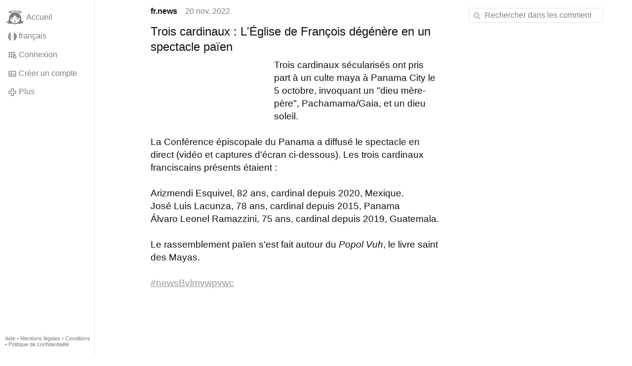

--- FILE ---
content_type: text/html; charset=utf-8
request_url: https://gloria.tv/post/8jF47LooCW4jAzNmjHei4LB8Q
body_size: 11506
content:
<!DOCTYPE html><html lang="fr"><head><meta charset="utf-8"><meta name="viewport" content="width=device-width,initial-scale=1,minimum-scale=0.5,maximum-scale=2"><meta name="language" content="fr"><title>Trois cardinaux : L&apos;Église de François dégénère en un spectacle païen – Gloria.tv</title><link rel="stylesheet" href="/style/2SXJJtzvqobM4tC32bL3WMB8c"><script src="/script/EHc3k2GeMVuY2hwjCZUFriwMH" async></script><script type="application/json">{"language":"ypC7nuVcYwSj66r2P3eNDSo8U","i18n":{"datetime":{"plural":"['one','many','other'][(n==0||n==1)?0:((n!=0&&n%1000000==0)?1:2)]","year-1":"l’année dernière","year-0":"cette année","year+1":"l’année prochaine","year-one":"il y a {#} an","year-other":"il y a {#} ans","year+one":"dans {#} an","year+other":"dans {#} ans","month-1":"le mois dernier","month-0":"ce mois-ci","month+1":"le mois prochain","month-other":"il y a {#} mois","month+other":"dans {#} mois","week-1":"la semaine dernière","week-0":"cette semaine","week+1":"la semaine prochaine","week-one":"il y a {#} semaine","week-other":"il y a {#} semaines","week+one":"dans {#} semaine","week+other":"dans {#} semaines","day-2":"avant-hier","day-1":"hier","day-0":"aujourd’hui","day+1":"demain","day+2":"après-demain","day-one":"il y a {#} jour","day-other":"il y a {#} jours","day+one":"dans {#} jour","day+other":"dans {#} jours","hour-0":"cette heure-ci","hour-one":"il y a {#} heure","hour-other":"il y a {#} heures","hour+one":"dans {#} heure","hour+other":"dans {#} heures","minute-0":"cette minute-ci","minute-one":"il y a {#} minute","minute-other":"il y a {#} minutes","minute+one":"dans {#} minute","minute+other":"dans {#} minutes","second-0":"maintenant","second-one":"il y a {#} seconde","second-other":"il y a {#} secondes","second+one":"dans {#} seconde","second+other":"dans {#} secondes","sunday-1":"dimanche dernier","sunday+1":"dimanche prochain","monday-1":"lundi dernier","monday+1":"lundi prochain","tuesday-1":"mardi dernier","tuesday+1":"mardi prochain","wednesday-1":"mercredi dernier","wednesday+1":"mercredi prochain","thursday-1":"jeudi dernier","thursday+1":"jeudi prochain","friday-1":"vendredi dernier","friday+1":"vendredi prochain","saturday-1":"samedi dernier","saturday+1":"samedi prochain"},"wysiwyg":{"image":"Insérer une image","attach":"Joindre des fichiers","smileys":"Émoticônes","link":"Insérer un lien","bold":"Gras","italic":"Italique","underline":"Souligner","striketrough":"Barrer","textcolor":"Couleur du texte","backcolor":"Couleur de fond","clear":"Effacer le format"}},"user":null,"synchronizer":"kdkd6A1kpj3SrYdLfypXNSqz6mTX2VIyOteaPBt2xPzXs7Spugv1cptu9mFG9PNk0PMLgaNOIT3MKiX4m72829ZhA89RKpszwHzpuv0","session":"sykFYpzwZRuol8mat4lFLaeAYBB4olCLB0rkHnC6fkJ3FFYXfUINXzKGvznBoKHSO23UROASisyxmtj3gLqD0kvkbwWw6EWONdyg06ICzfL8","websocket":{"url":"wss://ws0001.gloria.tv/"}}</script><link rel="canonical" href="/post/8jF47LooCW4jAzNmjHei4LB8Q"><link rel="prev" href="/post/8KvCjafSVS7e4e8z8teYjiHfN"><link rel="next" href="/post/Mit6FbvohKyT1bXg4AtcYzmnd"><link rel="icon" sizes="any" href="/assets/favicon.svg" type="image/svg+xml"><link rel="icon" sizes="any" href="/assets/favicon.ico"><link rel="apple-touch-icon" sizes="180x180" href="/assets/apple-touch-icon.png"><link rel="manifest" href="/assets/manifest.webmanifest"><meta name="referrer" content="origin-when-cross-origin"><meta name="robots" content="noindex"><meta name="google" content="notranslate"><meta property="og:url" content="https://gloria.tv/post/8jF47LooCW4jAzNmjHei4LB8Q"><meta property="og:type" content="article"><meta property="og:article:published_time" content="2022-11-20T12:14:36Z"><meta property="og:title" content="Trois cardinaux : L&apos;Église de François dégénère en un spectacle païen"><meta property="og:image" content="https://seedus3932.gloriatv.net/storage1/bjjrs33u36wxdds5w4p3iwsh5slxfm1ogb8qvtd?secure=EQmQAFC6oe1E3mTt9Meo1A&amp;expires=1769822751&amp;scale=4096"></head><body><div class="frame"><nav><ul class="menu"><li><a href="/" data-load="{}"><svg viewBox="0 0 24 24" class="icon home"><use xlink:href="/icon/mascot#icon"></use></svg><svg viewBox="0 0 24 24" class="icon home"><use xlink:href="/icon/mascotinverse#icon"></use></svg>Accueil</a></li><li><a href="/languages/" data-dialog="{&quot;languages&quot;:&quot;&quot;}"><span class="figure icon"><svg xmlns="http://www.w3.org/2000/svg" style="border-radius:50%" viewBox="0 0 512 512"><path fill="#eee" d="M167 0h178l25.9 252.3L345 512H167l-29.8-253.4z"/><path fill="#0052b4" d="M0 0h167v512H0z"/><path fill="#d80027" d="M345 0h167v512H345z"/></svg></span>français</a></li><li><label for="login"><svg viewBox="0 0 24 24" class="icon"><use xlink:href="/icon/credentials#icon"></use></svg>Connexion</label></li><li><a href="/signup/" data-load="{&quot;signup&quot;:&quot;&quot;}"><svg viewBox="0 0 24 24" class="icon"><use xlink:href="/icon/profile#icon"></use></svg>Créer un compte</a></li><li class="dropdown"><button class="link" type="button"><svg viewBox="0 0 24 24" class="icon"><use xlink:href="/icon/more#icon"></use></svg>Plus</button><ul class="menu"><li><a href="/videos/" data-load="{&quot;videos&quot;:&quot;&quot;}"><svg viewBox="0 0 24 24" class="icon"><use xlink:href="/icon/video#icon"></use></svg>Vidéos</a></li><li><a href="/news/" data-load="{&quot;news&quot;:&quot;&quot;}"><svg viewBox="0 0 24 24" class="icon"><use xlink:href="/icon/story#icon"></use></svg>Actualité</a></li><li><a href="/photos/" data-load="{&quot;photos&quot;:&quot;&quot;}"><svg viewBox="0 0 24 24" class="icon"><use xlink:href="/icon/photo#icon"></use></svg>Photos</a></li><li><a href="/albums/" data-load="{&quot;albums&quot;:&quot;&quot;}"><svg viewBox="0 0 24 24" class="icon"><use xlink:href="/icon/album#icon"></use></svg>Albums</a></li><li class="mobile"><a href="/docs/" target="_blank"><svg viewBox="0 0 24 24" class="icon"><use xlink:href="/icon/menu#icon"></use></svg>Aide</a></li><li class="mobile"><a href="/docs/disclosure" target="_blank"><svg viewBox="0 0 24 24" class="icon"><use xlink:href="/icon/menu#icon"></use></svg>Mentions légales</a></li><li class="mobile"><a href="/docs/termsconditions" target="_blank"><svg viewBox="0 0 24 24" class="icon"><use xlink:href="/icon/menu#icon"></use></svg>Conditions</a></li><li class="mobile"><a href="/docs/privacypolicy" target="_blank"><svg viewBox="0 0 24 24" class="icon"><use xlink:href="/icon/menu#icon"></use></svg>Politique de confidentialité</a></li></ul></li><li class="aside"><label for="aside"><svg viewBox="0 0 24 24" class="icon"><use xlink:href="/icon/menu#icon"></use></svg>Menu</label></li><li class="address"><address><a href="/docs/" target="_blank">Aide</a> • <a href="/docs/disclosure" target="_blank">Mentions légales</a> • <a href="/docs/termsconditions" target="_blank">Conditions</a> • <a href="/docs/privacypolicy" target="_blank">Politique de confidentialité</a></address></li></ul></nav><div class="content"><main><section class="card" data-notify="{&quot;url&quot;:&quot;ws://nf0001/&quot;,&quot;kind&quot;:&quot;post&quot;,&quot;id&quot;:&quot;8jF47LooCW4jAzNmjHei4LB8Q&quot;}"><div class="cols"><div class="col-user"><div class="avatar"><figure><div style="padding-top:100.000%"></div><img src="https://seedus2043.gloriatv.net/storage1/fny1kmaxtqjb0p1jv6yjcawwd8x6tl3xw5mua1t?secure=E1JKOrcEmdo5bqc6Veic9g&amp;expires=1769843753" width="4096" height="4096" alt="" loading="lazy" crossorigin="anonymous" style="background-color:#fefefe" data-scale="{&quot;mediatype&quot;:&quot;image/avif&quot;,&quot;frames&quot;:null,&quot;focus&quot;:{&quot;left&quot;:2272,&quot;top&quot;:2042}}"><a href="/user/11amMz1GgDW22NVNvt4eJ3zGA" data-load="{&quot;user&quot;:&quot;11amMz1GgDW22NVNvt4eJ3zGA&quot;}"></a></figure></div></div><div class="col-spare"><div class="cols"><a href="/user/11amMz1GgDW22NVNvt4eJ3zGA" class="muted" data-load="{&quot;user&quot;:&quot;11amMz1GgDW22NVNvt4eJ3zGA&quot;}"><cite>fr.news</cite></a><time datetime="2022-11-20T12:14:36.788Z" title="dimanche 20 novembre 2022 07:14:36 ET">20 nov. 2022</time></div><article class="tile"><h2>Trois cardinaux : L&apos;Église de François dégénère en un spectacle païen</h2><figure class="left" style="width:40%"><div style="padding-top:56.065%"></div><img src="https://seedus3932.gloriatv.net/storage1/bjjrs33u36wxdds5w4p3iwsh5slxfm1ogb8qvtd?secure=EQmQAFC6oe1E3mTt9Meo1A&amp;expires=1769822751" width="2226" height="1248" alt="" crossorigin="anonymous" style="background-color:#859f95" data-scale="{&quot;mediatype&quot;:&quot;image/avif&quot;,&quot;frames&quot;:null,&quot;focus&quot;:{&quot;left&quot;:441,&quot;top&quot;:478}}"><div class="topright"><svg viewBox="0 0 24 24" class="icon"><use xlink:href="/icon/zoom#icon"></use></svg></div><button type="button" data-gallery="{&quot;kind&quot;:&quot;package&quot;,&quot;id&quot;:&quot;2N6NoXxDNKKCCDZt9ZgXM4Arn&quot;,&quot;media&quot;:[{&quot;type&quot;:&quot;photo&quot;,&quot;url&quot;:&quot;https://seedus3932.gloriatv.net/storage1/bjjrs33u36wxdds5w4p3iwsh5slxfm1ogb8qvtd?secure=EQmQAFC6oe1E3mTt9Meo1A&amp;expires=1769822751&quot;,&quot;mediatype&quot;:&quot;image/avif&quot;,&quot;width&quot;:2226,&quot;height&quot;:1248}]}"></button></figure>Trois cardinaux sécularisés ont pris part à un culte maya à Panama City le 5 octobre, invoquant un &quot;dieu mère-père&quot;, Pachamama/Gaia, et un dieu soleil.<br><br>La Conférence épiscopale du Panama a diffusé le spectacle en direct (vidéo et captures d&apos;écran ci-dessous). Les trois cardinaux franciscains présents étaient :<br><br>Arizmendi Esquivel, 82 ans, cardinal depuis 2020, Mexique.<br>José Luis Lacunza, 78 ans, cardinal depuis 2015, Panama<br>Álvaro Leonel Ramazzini, 75 ans, cardinal depuis 2019, Guatemala.<br><br>Le rassemblement païen s&apos;est fait autour du <span style="font-style:italic;">Popol Vuh</span>, le livre saint des Mayas.<br><br><a href="/hashtag/newsBvlmvwpvwc" data-load="{&quot;hashtag&quot;:&quot;newsBvlmvwpvwc&quot;}" style="color:#999999;text-decoration:underline;">#newsBvlmvwpvwc</a><br><br><figure><div style="padding-top:56.250%"></div><img src="https://seedus6826.gloriatv.net/storage1/kkqvwcl1byekhcvv9xqf2xpnwrk05zupsv9n1kc?secure=H8fjw4fmtQWUk_I-Nh5WIg&amp;expires=1769839112" width="1920" height="1080" alt="" crossorigin="anonymous" style="background-color:#a1a2b7" data-scale="{&quot;mediatype&quot;:&quot;image/avif&quot;,&quot;frames&quot;:null,&quot;focus&quot;:{&quot;left&quot;:309,&quot;top&quot;:121}}"><div class="topright"><svg viewBox="0 0 24 24" class="icon"><use xlink:href="/icon/zoom#icon"></use></svg></div><button type="button" data-gallery="{&quot;kind&quot;:&quot;package&quot;,&quot;id&quot;:&quot;KWcJ3AxsaQeR3VY29Ec1G6ZHx&quot;,&quot;media&quot;:[{&quot;type&quot;:&quot;photo&quot;,&quot;url&quot;:&quot;https://seedus6826.gloriatv.net/storage1/kkqvwcl1byekhcvv9xqf2xpnwrk05zupsv9n1kc?secure=H8fjw4fmtQWUk_I-Nh5WIg&amp;expires=1769839112&quot;,&quot;mediatype&quot;:&quot;image/avif&quot;,&quot;width&quot;:1920,&quot;height&quot;:1080}],&quot;viewing&quot;:{&quot;track&quot;:&quot;3gdqwsJ2yvMz13thboQJdXr8j&quot;,&quot;embed&quot;:&quot;viewing&quot;}}"></button></figure><br><figure><div style="padding-top:56.250%"></div><img src="https://seedus6826.gloriatv.net/storage1/6f2hy73sr8f9uebea1iiibztctmgo0yhvbnx70e?secure=SG5tD64moBCznFI-Q8K5Ww&amp;expires=1769820674" width="1920" height="1080" alt="" crossorigin="anonymous" style="background-color:#5c6e4f" data-scale="{&quot;mediatype&quot;:&quot;image/avif&quot;,&quot;frames&quot;:null,&quot;focus&quot;:{&quot;left&quot;:574,&quot;top&quot;:330}}"><div class="topright"><svg viewBox="0 0 24 24" class="icon"><use xlink:href="/icon/zoom#icon"></use></svg></div><button type="button" data-gallery="{&quot;kind&quot;:&quot;package&quot;,&quot;id&quot;:&quot;4Zmx9mjpHBYjCmVUpuYnvMPMK&quot;,&quot;media&quot;:[{&quot;type&quot;:&quot;photo&quot;,&quot;url&quot;:&quot;https://seedus6826.gloriatv.net/storage1/6f2hy73sr8f9uebea1iiibztctmgo0yhvbnx70e?secure=SG5tD64moBCznFI-Q8K5Ww&amp;expires=1769820674&quot;,&quot;mediatype&quot;:&quot;image/avif&quot;,&quot;width&quot;:1920,&quot;height&quot;:1080}],&quot;viewing&quot;:{&quot;track&quot;:&quot;g1wtQCJZ9tgD4ik3ozfPmAGck&quot;,&quot;embed&quot;:&quot;viewing&quot;}}"></button></figure><br><figure><div style="padding-top:56.250%"></div><img src="https://seedus6826.gloriatv.net/storage1/aolwsryafsjsv9n2yya38gxp52hscov9g1sv3tn?secure=477WZfRBLm0GyAfI7amSgw&amp;expires=1769844308" width="1920" height="1080" alt="" crossorigin="anonymous" style="background-color:#d6d8a5" data-scale="{&quot;mediatype&quot;:&quot;image/avif&quot;,&quot;frames&quot;:null,&quot;focus&quot;:{&quot;left&quot;:422,&quot;top&quot;:456}}"><div class="topright"><svg viewBox="0 0 24 24" class="icon"><use xlink:href="/icon/zoom#icon"></use></svg></div><button type="button" data-gallery="{&quot;kind&quot;:&quot;package&quot;,&quot;id&quot;:&quot;3eAkCYdG746pEnjgAuJqmcFDS&quot;,&quot;media&quot;:[{&quot;type&quot;:&quot;photo&quot;,&quot;url&quot;:&quot;https://seedus6826.gloriatv.net/storage1/aolwsryafsjsv9n2yya38gxp52hscov9g1sv3tn?secure=477WZfRBLm0GyAfI7amSgw&amp;expires=1769844308&quot;,&quot;mediatype&quot;:&quot;image/avif&quot;,&quot;width&quot;:1920,&quot;height&quot;:1080}],&quot;viewing&quot;:{&quot;track&quot;:&quot;1jXS8ax6cJSV3j6obeZGvoAEB&quot;,&quot;embed&quot;:&quot;viewing&quot;}}"></button></figure><br><figure><div style="padding-top:56.250%"></div><img src="https://seedus2043.gloriatv.net/storage1/iy5lxfyinsx4r2qj1bbjr50f8bavtr8awkhytww?secure=JEWfZgSzbOVKf4WuNfMY2Q&amp;expires=1769845752" width="1920" height="1080" alt="" crossorigin="anonymous" style="background-color:#659f66" data-scale="{&quot;mediatype&quot;:&quot;image/avif&quot;,&quot;frames&quot;:null,&quot;focus&quot;:{&quot;left&quot;:697,&quot;top&quot;:324}}"><div class="topright"><svg viewBox="0 0 24 24" class="icon"><use xlink:href="/icon/zoom#icon"></use></svg></div><button type="button" data-gallery="{&quot;kind&quot;:&quot;package&quot;,&quot;id&quot;:&quot;XXJcQuPRR2JY4vp6u7avyZpyK&quot;,&quot;media&quot;:[{&quot;type&quot;:&quot;photo&quot;,&quot;url&quot;:&quot;https://seedus2043.gloriatv.net/storage1/iy5lxfyinsx4r2qj1bbjr50f8bavtr8awkhytww?secure=JEWfZgSzbOVKf4WuNfMY2Q&amp;expires=1769845752&quot;,&quot;mediatype&quot;:&quot;image/avif&quot;,&quot;width&quot;:1920,&quot;height&quot;:1080}],&quot;viewing&quot;:{&quot;track&quot;:&quot;6Z2qnfJFEHC736yhvndgotDrE&quot;,&quot;embed&quot;:&quot;viewing&quot;}}"></button></figure><br><figure><div style="padding-top:56.250%"></div><img src="https://seedus3932.gloriatv.net/storage1/x2275jjzmit80qxbs5amgv3a9qy2li29z971oxb?secure=TzZpDn1drMxi-Dw_XThDlA&amp;expires=1769889978" width="1920" height="1080" alt="" crossorigin="anonymous" style="background-color:#b52a6a" data-scale="{&quot;mediatype&quot;:&quot;image/avif&quot;,&quot;frames&quot;:null,&quot;focus&quot;:{&quot;left&quot;:851,&quot;top&quot;:588}}"><div class="topright"><svg viewBox="0 0 24 24" class="icon"><use xlink:href="/icon/zoom#icon"></use></svg></div><button type="button" data-gallery="{&quot;kind&quot;:&quot;package&quot;,&quot;id&quot;:&quot;ZFsi7J9S2V941CiibPEuDecMi&quot;,&quot;media&quot;:[{&quot;type&quot;:&quot;photo&quot;,&quot;url&quot;:&quot;https://seedus3932.gloriatv.net/storage1/x2275jjzmit80qxbs5amgv3a9qy2li29z971oxb?secure=TzZpDn1drMxi-Dw_XThDlA&amp;expires=1769889978&quot;,&quot;mediatype&quot;:&quot;image/avif&quot;,&quot;width&quot;:1920,&quot;height&quot;:1080}],&quot;viewing&quot;:{&quot;track&quot;:&quot;2wP3z3fKXZpm4h4fumWjgt3JJ&quot;,&quot;embed&quot;:&quot;viewing&quot;}}"></button></figure><br><figure class="video"><div style="padding-top:56.250%"></div><video width="1280" height="720" controls playsinline controlsList="nodownload" disablePictureInPicture poster="https://seedus0275.gloriatv.net/storage1/zlpadnaripepf9ce6y9zbc9jwwbbv1hwxu9ueaz?secure=YUTH88lKj9bn4fWjlLtadg&amp;expires=1769838312" preload="none" crossorigin="anonymous" data-media="{&quot;kind&quot;:&quot;package&quot;,&quot;id&quot;:&quot;xw81GtetCLAY2fvKnboZLkLvM&quot;,&quot;media&quot;:[{&quot;type&quot;:&quot;spritesheet&quot;,&quot;url&quot;:&quot;https://seedus0275.gloriatv.net/storage1/e8v57c5ydfjwsozk1syui7zo396cy5sk6ii72cf?secure=D-paWgx3IbLOCPk6rm_nAg&amp;expires=1769821223&quot;,&quot;mediatype&quot;:&quot;image/avif&quot;,&quot;width&quot;:6144,&quot;height&quot;:3456,&quot;length&quot;:576}],&quot;viewing&quot;:{&quot;post&quot;:&quot;bWPfGW87MnSq6Jdi9eQU7wYG8&quot;,&quot;embed&quot;:&quot;viewing&quot;}}"><source type="video/mp4; codecs=&quot;avc1.640029,mp4a.40.2&quot;" src="https://seedus6826.gloriatv.net/storage1/wxpjh8m1drjs86oef2ubl7bozpgdvc7od6kunrj?secure=7pdj0CBwfYikCzbU0O2nUA&amp;expires=1769829691"><source type="video/mp4; codecs=&quot;avc1.4D401F,mp4a.40.5&quot;" src="https://seedus0275.gloriatv.net/storage1/wi6xli1nrped669vt64q7l9jknee5j3330x7x88?secure=UIRGtCCNRuRZ8bEEUvdkGQ&amp;expires=1769831293"><source type="video/mp4; codecs=&quot;avc1.42C01E,mp4a.40.5&quot;" src="https://seedus3932.gloriatv.net/storage1/4wtmkqvc1kn44enii5ckwv4sblanarptemumajq?secure=3qpbKOnh6kGLBG_rsBWaSw&amp;expires=1769896409"><source type="application/vnd.apple.mpegurl" src="https://seedus4268.gloriatv.net/storage1/4wtmkqvc1kn44enii5ckwv4sblanarptemumajq,wi6xli1nrped669vt64q7l9jknee5j3330x7x88,wxpjh8m1drjs86oef2ubl7bozpgdvc7od6kunrj/master.m3u8?secure=Ej5k56CpMGuLsG2RPJwfNg&amp;expires=1769898413"><source type="application/dash+xml" src="https://seedus4268.gloriatv.net/storage1/4wtmkqvc1kn44enii5ckwv4sblanarptemumajq,wi6xli1nrped669vt64q7l9jknee5j3330x7x88,wxpjh8m1drjs86oef2ubl7bozpgdvc7od6kunrj/manifest.mpd?secure=Ej5k56CpMGuLsG2RPJwfNg&amp;expires=1769898413"><track kind="subtitles" src="https://seedus4268.gloriatv.net/storage1/dyvwa18gxclfxnpksvnx0rwqmefad65ocgnig5j?secure=Vo3NHYyAM-e3rvBBF5lEuQ&amp;expires=1769901364" srclang="es" label="espagnol" default></track></video><div class="play"></div><div class="topleft">1:20:33</div></figure></article><div class="tile cols"><label for="login" class="muted"><span class="icon" data-likes="{&quot;post&quot;:&quot;8jF47LooCW4jAzNmjHei4LB8Q&quot;,&quot;likes&quot;:&quot;angry&quot;}"><svg viewBox="0 0 24 24"><image xlink:href="/icon/angry" width="24" height="24"></image></svg></span>3</label><label for="login" class="muted" title="Partager"><svg viewBox="0 0 24 24" class="icon"><use xlink:href="/icon/share#icon"></use></svg>1</label><a href="/post/8jF47LooCW4jAzNmjHei4LB8Q/replies" class="muted" data-post="{&quot;post&quot;:&quot;8jF47LooCW4jAzNmjHei4LB8Q&quot;,&quot;replies&quot;:&quot;&quot;}" title="Commentaires"><svg viewBox="0 0 24 24" class="icon"><use xlink:href="/icon/posting#icon"></use></svg>13</a><a href="/post/8jF47LooCW4jAzNmjHei4LB8Q/request/views" class="muted" data-dialog="{&quot;post&quot;:&quot;8jF47LooCW4jAzNmjHei4LB8Q&quot;,&quot;request&quot;:&quot;views&quot;}" title="Vues"><svg viewBox="0 0 24 24" class="icon"><use xlink:href="/icon/click#icon"></use></svg>2,5 k</a><button class="muted" type="button" data-translate="https://seedus3932.gloriatv.net/?post=8jF47LooCW4jAzNmjHei4LB8Q&amp;source=fr&amp;target=fr,en"><svg viewBox="0 0 24 24" class="icon"><use xlink:href="/icon/translate#icon"></use></svg>Traduire</button><button class="muted" type="button" data-summarize="https://seedus3932.gloriatv.net/?post=8jF47LooCW4jAzNmjHei4LB8Q&amp;source=fr&amp;target=fr,en"><svg viewBox="0 0 24 24" class="icon"><use xlink:href="/icon/summarize#icon"></use></svg>IA</button><div class="dropdown"><button class="muted" type="button"><svg viewBox="0 0 24 24" class="icon"><use xlink:href="/icon/more#icon"></use></svg>Plus</button><ul class="menu"><li><a href="/post/8jF47LooCW4jAzNmjHei4LB8Q/request/complaint" data-dialog="{&quot;post&quot;:&quot;8jF47LooCW4jAzNmjHei4LB8Q&quot;,&quot;request&quot;:&quot;complaint&quot;}"><svg viewBox="0 0 24 24" class="icon"><use xlink:href="/icon/complaint#icon"></use></svg>Signaler</a></li><li><button disabled><svg viewBox="0 0 24 24" class="icon"><use xlink:href="/icon/modify#icon"></use></svg>Changer la publication</button></li><li><button disabled><svg viewBox="0 0 24 24" class="icon"><use xlink:href="/icon/trash#icon"></use></svg>Supprimer la publication</button></li></ul></div></div></div></div><label for="login" class="wysiwyg tile" data-patch="{&quot;pagination&quot;:&quot;[base64]&quot;}"><span class="contenteditable" data-placeholder="Commenter"></span></label></section><section class="tile"><div class="cols"><span class="avatar"><span class="figure"><img src="https://seedus2043.gloriatv.net/storage1/fny1kmaxtqjb0p1jv6yjcawwd8x6tl3xw5mua1t?secure=E1JKOrcEmdo5bqc6Veic9g&amp;expires=1769843753" width="4096" height="4096" alt="" loading="lazy" crossorigin="anonymous" style="background-color:#fefefe" data-scale="{&quot;mediatype&quot;:&quot;image/avif&quot;,&quot;frames&quot;:null,&quot;focus&quot;:{&quot;left&quot;:2272,&quot;top&quot;:2042}}"></span></span><a href="/post/o3YgUpbmeVFo6xJxKSfRVnWx2/replies" data-post="{&quot;post&quot;:&quot;o3YgUpbmeVFo6xJxKSfRVnWx2&quot;,&quot;replies&quot;:&quot;&quot;}"><cite>fr.news</cite> cite cette publication</a><time datetime="2022-12-03T14:00:31.321Z" title="samedi 3 décembre 2022 09:00:31 ET">3 déc. 2022</time></div></section><section class="tile" data-notify="{&quot;url&quot;:&quot;ws://nf0001/&quot;,&quot;kind&quot;:&quot;posting&quot;,&quot;id&quot;:&quot;X1Ft4j69fkdx6BSzJamqhgcq9&quot;}"><div class="cols"><div class="col-user"><div class="avatar"><figure><div style="padding-top:100.000%"></div><img src="https://seedus0275.gloriatv.net/storage1/pisfkau1cmwtd5zgc7tfrycut9d4q24sskaa8hu?secure=s_303PllcliO90Xn1HYYkg&amp;expires=1769890529" width="2048" height="1530" alt="" loading="lazy" crossorigin="anonymous" style="width:133.856%;margin-left:-26.863%;margin-right:-6.993%;background-color:#716a57" data-scale="{&quot;mediatype&quot;:&quot;image/avif&quot;,&quot;frames&quot;:null,&quot;focus&quot;:{&quot;left&quot;:1176,&quot;top&quot;:519}}"><a href="/user/HPvEQcWqVJU84viTy2piwvPM2" data-load="{&quot;user&quot;:&quot;HPvEQcWqVJU84viTy2piwvPM2&quot;}"></a></figure></div></div><div class="col-spare"><div class="cols"><a href="/user/HPvEQcWqVJU84viTy2piwvPM2" class="muted" data-load="{&quot;user&quot;:&quot;HPvEQcWqVJU84viTy2piwvPM2&quot;}"><cite>perceval2507</cite></a><time datetime="2022-11-21T07:51:01.008Z" title="lundi 21 novembre 2022 02:51:01 ET">21 nov. 2022</time><time datetime="2022-11-21T07:53:04.403Z" title="lundi 21 novembre 2022 02:53:04 ET">modifié</time></div><p class="tight">Énième fruit pourri, tombé de l&apos;arbre cv2...</p><div class="cols tight"><label for="login" class="muted"><span class="icon" data-likes="{&quot;posting&quot;:&quot;X1Ft4j69fkdx6BSzJamqhgcq9&quot;,&quot;likes&quot;:&quot;upvote&quot;}"><svg viewBox="0 0 24 24"><image xlink:href="/icon/upvote" width="24" height="24"></image></svg></span>2</label><button class="muted" type="button" data-translate="https://seedus3932.gloriatv.net/?posting=X1Ft4j69fkdx6BSzJamqhgcq9&amp;source=fr&amp;target=fr,en"><svg viewBox="0 0 24 24" class="icon"><use xlink:href="/icon/translate#icon"></use></svg>Traduire</button><div class="dropdown"><button class="muted" type="button"><svg viewBox="0 0 24 24" class="icon"><use xlink:href="/icon/more#icon"></use></svg>Plus</button><ul class="menu"><li><a href="/posting/X1Ft4j69fkdx6BSzJamqhgcq9/request/complaint" data-dialog="{&quot;posting&quot;:&quot;X1Ft4j69fkdx6BSzJamqhgcq9&quot;,&quot;request&quot;:&quot;complaint&quot;}"><svg viewBox="0 0 24 24" class="icon"><use xlink:href="/icon/complaint#icon"></use></svg>Signaler</a></li><li><button disabled><svg viewBox="0 0 24 24" class="icon"><use xlink:href="/icon/modify#icon"></use></svg>Changer le commentaire</button></li><li><button disabled><svg viewBox="0 0 24 24" class="icon"><use xlink:href="/icon/trash#icon"></use></svg>Supprimer le commentaire</button></li></ul></div></div><label for="login" class="wysiwyg tile" data-patch="{&quot;pagination&quot;:&quot;OPdbIFRBzcSDNgrJoXJL8VjiezJEuoy2nvqj7SoezLpzzJHl1uSVUMEx3AnAsbCEtKkaayPh6bXagvoKOwVUUh2QiS1g09c7jXPf4Ql3pczlAzUfDODb3ZTOUYEWlElrbazKmDl5F24mG&quot;}"><span class="contenteditable" data-placeholder="Commenter"></span></label></div></div></section><section class="tile" data-notify="{&quot;url&quot;:&quot;ws://nf0002/&quot;,&quot;kind&quot;:&quot;posting&quot;,&quot;id&quot;:&quot;ZmNZ3eDvvvPs2J8chWUW8di8q&quot;}"><div class="cols"><div class="col-user"><div class="avatar"><figure><div style="padding-top:100.000%"></div><img src="https://seedus3932.gloriatv.net/storage1/ovr6henrir6sljzw6argrr1ijzr46w7qtk3zw7k?secure=mbGHsqI6aoiPFIHxK-H9Zw&amp;expires=1769844971" width="124" height="187" alt="" loading="lazy" crossorigin="anonymous" style="margin-top:-23.387%;margin-bottom:-27.419%;background-color:#3f3f3f" data-scale="{&quot;mediatype&quot;:&quot;image/avif&quot;,&quot;frames&quot;:null,&quot;focus&quot;:{&quot;left&quot;:62,&quot;top&quot;:91}}"><a href="/user/xLYjwSgNLBHe44FUcMzb7kCfr" data-load="{&quot;user&quot;:&quot;xLYjwSgNLBHe44FUcMzb7kCfr&quot;}"></a></figure></div></div><div class="col-spare"><div class="cols"><a href="/user/xLYjwSgNLBHe44FUcMzb7kCfr" class="muted" data-load="{&quot;user&quot;:&quot;xLYjwSgNLBHe44FUcMzb7kCfr&quot;}"><cite>AveMaria44</cite></a><time datetime="2022-11-21T06:37:46.727Z" title="lundi 21 novembre 2022 01:37:46 ET">21 nov. 2022</time></div><p class="tight">Disciples de Pachapapa.....</p><div class="cols tight"><label for="login" class="muted"><svg viewBox="0 0 24 24" class="icon"><use xlink:href="/icon/like#icon"></use></svg>J&apos;aime</label><button class="muted" type="button" data-translate="https://seedus3932.gloriatv.net/?posting=ZmNZ3eDvvvPs2J8chWUW8di8q&amp;source=fr&amp;target=fr,en"><svg viewBox="0 0 24 24" class="icon"><use xlink:href="/icon/translate#icon"></use></svg>Traduire</button><div class="dropdown"><button class="muted" type="button"><svg viewBox="0 0 24 24" class="icon"><use xlink:href="/icon/more#icon"></use></svg>Plus</button><ul class="menu"><li><a href="/posting/ZmNZ3eDvvvPs2J8chWUW8di8q/request/complaint" data-dialog="{&quot;posting&quot;:&quot;ZmNZ3eDvvvPs2J8chWUW8di8q&quot;,&quot;request&quot;:&quot;complaint&quot;}"><svg viewBox="0 0 24 24" class="icon"><use xlink:href="/icon/complaint#icon"></use></svg>Signaler</a></li><li><button disabled><svg viewBox="0 0 24 24" class="icon"><use xlink:href="/icon/modify#icon"></use></svg>Changer le commentaire</button></li><li><button disabled><svg viewBox="0 0 24 24" class="icon"><use xlink:href="/icon/trash#icon"></use></svg>Supprimer le commentaire</button></li></ul></div></div><label for="login" class="wysiwyg tile" data-patch="{&quot;pagination&quot;:&quot;w5yJ80lv0Usz5GWsfhz3DIQT2XfvfaAWvli1B595QcTFDha5MSDAaZMc44HrboufNXp6lxoS6IcqBenzapEx7PwM1zkGwKiyOmON77bXrpjMu5nLVonHY5gJoOE8QjKXM0PlWHTyiOwm&quot;}"><span class="contenteditable" data-placeholder="Commenter"></span></label></div></div></section><section class="tile" data-notify="{&quot;url&quot;:&quot;ws://nf0003/&quot;,&quot;kind&quot;:&quot;share&quot;,&quot;id&quot;:&quot;KLeEy4Qd8xPu1WccnGCf83Cde&quot;}"><div class="cols"><div class="col-user"><div class="identicon"><figure><div style="padding-top:100.000%"></div><svg xmlns="http://www.w3.org/2000/svg" viewBox="0 0 5 5"><path d="M0 0H1V1H0zM2 0H3V1H4V2H5V4H4V3H3V2H2V3H1V4H0V2H1V1H2zM4 0H5V1H4zM2 3H3V4H4V5H1V4H2z" fill="#2a853e"/></svg><a href="/user/NfWY18VC7bVD4CSdWCizuzWrz" data-load="{&quot;user&quot;:&quot;NfWY18VC7bVD4CSdWCizuzWrz&quot;}"></a></figure></div></div><div class="col-spare"><div class="cols"><div class="muted"><a href="/user/NfWY18VC7bVD4CSdWCizuzWrz" class="muted" data-load="{&quot;user&quot;:&quot;NfWY18VC7bVD4CSdWCizuzWrz&quot;}"><cite>Youxia Dupont</cite></a> partage ceci</div><time datetime="2022-11-21T06:15:43.532Z" title="lundi 21 novembre 2022 01:15:43 ET">21 nov. 2022</time></div><p class="tight">L&apos;apostasie de l&apos;Eglise Bergolienne !!!!</p><div class="cols tight"><label for="login" class="muted"><span class="icon" data-likes="{&quot;share&quot;:&quot;KLeEy4Qd8xPu1WccnGCf83Cde&quot;,&quot;likes&quot;:&quot;upvote&quot;}"><svg viewBox="0 0 24 24"><image xlink:href="/icon/upvote" width="24" height="24"></image></svg></span>1</label><label for="login" class="muted"><svg viewBox="0 0 24 24" class="icon"><use xlink:href="/icon/share#icon"></use></svg>Partager</label><a href="/share/KLeEy4Qd8xPu1WccnGCf83Cde/replies" class="muted" data-post="{&quot;share&quot;:&quot;KLeEy4Qd8xPu1WccnGCf83Cde&quot;,&quot;replies&quot;:&quot;&quot;}" title="Commentaires"><svg viewBox="0 0 24 24" class="icon"><use xlink:href="/icon/posting#icon"></use></svg>2</a><a href="/share/KLeEy4Qd8xPu1WccnGCf83Cde/request/views" class="muted" data-dialog="{&quot;share&quot;:&quot;KLeEy4Qd8xPu1WccnGCf83Cde&quot;,&quot;request&quot;:&quot;views&quot;}" title="Vues"><svg viewBox="0 0 24 24" class="icon"><use xlink:href="/icon/click#icon"></use></svg>457</a><button class="muted" type="button" data-translate="https://seedus3932.gloriatv.net/?share=KLeEy4Qd8xPu1WccnGCf83Cde&amp;source=fr&amp;target=fr,en"><svg viewBox="0 0 24 24" class="icon"><use xlink:href="/icon/translate#icon"></use></svg>Traduire</button><div class="dropdown"><button class="muted" type="button"><svg viewBox="0 0 24 24" class="icon"><use xlink:href="/icon/more#icon"></use></svg>Plus</button><ul class="menu"><li><a href="/share/KLeEy4Qd8xPu1WccnGCf83Cde/request/complaint" data-dialog="{&quot;share&quot;:&quot;KLeEy4Qd8xPu1WccnGCf83Cde&quot;,&quot;request&quot;:&quot;complaint&quot;}"><svg viewBox="0 0 24 24" class="icon"><use xlink:href="/icon/complaint#icon"></use></svg>Signaler</a></li><li><button disabled><svg viewBox="0 0 24 24" class="icon"><use xlink:href="/icon/trash#icon"></use></svg>Supprimer le partage</button></li></ul></div></div><section class="tile" data-notify="{&quot;url&quot;:&quot;ws://nf0003/&quot;,&quot;kind&quot;:&quot;posting&quot;,&quot;id&quot;:&quot;7PVgUGxjBddF6n2bsFpQMQm66&quot;}"><div class="cols"><div class="col-user"><div class="avatar"><figure><div style="padding-top:100.000%"></div><img src="https://seedus3932.gloriatv.net/storage1/ovr6henrir6sljzw6argrr1ijzr46w7qtk3zw7k?secure=mbGHsqI6aoiPFIHxK-H9Zw&amp;expires=1769844971" width="124" height="187" alt="" loading="lazy" crossorigin="anonymous" style="margin-top:-23.387%;margin-bottom:-27.419%;background-color:#3f3f3f" data-scale="{&quot;mediatype&quot;:&quot;image/avif&quot;,&quot;frames&quot;:null,&quot;focus&quot;:{&quot;left&quot;:62,&quot;top&quot;:91}}"><a href="/user/xLYjwSgNLBHe44FUcMzb7kCfr" data-load="{&quot;user&quot;:&quot;xLYjwSgNLBHe44FUcMzb7kCfr&quot;}"></a></figure></div></div><div class="col-spare"><div class="cols"><a href="/user/xLYjwSgNLBHe44FUcMzb7kCfr" class="muted" data-load="{&quot;user&quot;:&quot;xLYjwSgNLBHe44FUcMzb7kCfr&quot;}"><cite>AveMaria44</cite></a><time datetime="2022-11-21T09:52:53.208Z" title="lundi 21 novembre 2022 04:52:53 ET">21 nov. 2022</time></div><p class="tight">Disciples de Pachapapa....</p><div class="cols tight"><label for="login" class="muted"><span class="icon" data-likes="{&quot;posting&quot;:&quot;7PVgUGxjBddF6n2bsFpQMQm66&quot;,&quot;likes&quot;:&quot;upvote&quot;}"><svg viewBox="0 0 24 24"><image xlink:href="/icon/upvote" width="24" height="24"></image></svg></span><span class="icon" data-likes="{&quot;posting&quot;:&quot;7PVgUGxjBddF6n2bsFpQMQm66&quot;,&quot;likes&quot;:&quot;love&quot;}"><svg viewBox="0 0 24 24"><image xlink:href="/icon/love" width="24" height="24"></image></svg></span>2</label><button class="muted" type="button" data-translate="https://seedus3932.gloriatv.net/?posting=7PVgUGxjBddF6n2bsFpQMQm66&amp;source=fr&amp;target=fr,en"><svg viewBox="0 0 24 24" class="icon"><use xlink:href="/icon/translate#icon"></use></svg>Traduire</button><div class="dropdown"><button class="muted" type="button"><svg viewBox="0 0 24 24" class="icon"><use xlink:href="/icon/more#icon"></use></svg>Plus</button><ul class="menu"><li><a href="/posting/7PVgUGxjBddF6n2bsFpQMQm66/request/complaint" data-dialog="{&quot;posting&quot;:&quot;7PVgUGxjBddF6n2bsFpQMQm66&quot;,&quot;request&quot;:&quot;complaint&quot;}"><svg viewBox="0 0 24 24" class="icon"><use xlink:href="/icon/complaint#icon"></use></svg>Signaler</a></li><li><button disabled><svg viewBox="0 0 24 24" class="icon"><use xlink:href="/icon/modify#icon"></use></svg>Changer le commentaire</button></li><li><button disabled><svg viewBox="0 0 24 24" class="icon"><use xlink:href="/icon/trash#icon"></use></svg>Supprimer le commentaire</button></li></ul></div></div></div></div></section><section class="tile" data-notify="{&quot;url&quot;:&quot;ws://nf0006/&quot;,&quot;kind&quot;:&quot;posting&quot;,&quot;id&quot;:&quot;PSzDJxpsuZM113KDCsQxaDduw&quot;}"><div class="cols"><div class="col-user"><div class="avatar"><figure><div style="padding-top:100.000%"></div><img src="https://seedus0275.gloriatv.net/storage1/nypeczwjjlo48d0pr0mh245t68l5zhxluvg37ut?secure=AB0feTRwfA3fsw-IHryrgA&amp;expires=1769844406" width="1200" height="1055" alt="" loading="lazy" crossorigin="anonymous" style="width:113.744%;margin-left:-0.521%;margin-right:-13.223%;background-color:#4c4028" data-scale="{&quot;mediatype&quot;:&quot;image/avif&quot;,&quot;frames&quot;:null,&quot;focus&quot;:{&quot;left&quot;:533,&quot;top&quot;:621}}"><a href="/user/rqn4NcCvEhE72aMWdm6Lc2MVs" data-load="{&quot;user&quot;:&quot;rqn4NcCvEhE72aMWdm6Lc2MVs&quot;}"></a></figure></div></div><div class="col-spare"><div class="cols"><a href="/user/rqn4NcCvEhE72aMWdm6Lc2MVs" class="muted" data-load="{&quot;user&quot;:&quot;rqn4NcCvEhE72aMWdm6Lc2MVs&quot;}"><cite>Claudius Cartapus</cite></a><time datetime="2022-11-21T11:16:43.986Z" title="lundi 21 novembre 2022 06:16:43 ET">21 nov. 2022</time></div><p class="tight">En intégrant par la bande des cultes païens, l&apos;Église catholique s&apos;éloigne de ses racines, et se prostitue. C&apos;est clair, ces gens ne jouent pas une partie de pétanques... Ça sent le soufre à plein nez ! <svg viewBox="0 0 64 64" class="emoji"><image xlink:href="/emoji/f09f98b1" width="64" height="64"></image></svg></p><div class="cols tight"><label for="login" class="muted"><span class="icon" data-likes="{&quot;posting&quot;:&quot;PSzDJxpsuZM113KDCsQxaDduw&quot;,&quot;likes&quot;:&quot;upvote&quot;}"><svg viewBox="0 0 24 24"><image xlink:href="/icon/upvote" width="24" height="24"></image></svg></span><span class="icon" data-likes="{&quot;posting&quot;:&quot;PSzDJxpsuZM113KDCsQxaDduw&quot;,&quot;likes&quot;:&quot;love&quot;}"><svg viewBox="0 0 24 24"><image xlink:href="/icon/love" width="24" height="24"></image></svg></span>2</label><button class="muted" type="button" data-translate="https://seedus3932.gloriatv.net/?posting=PSzDJxpsuZM113KDCsQxaDduw&amp;source=fr&amp;target=fr,en"><svg viewBox="0 0 24 24" class="icon"><use xlink:href="/icon/translate#icon"></use></svg>Traduire</button><div class="dropdown"><button class="muted" type="button"><svg viewBox="0 0 24 24" class="icon"><use xlink:href="/icon/more#icon"></use></svg>Plus</button><ul class="menu"><li><a href="/posting/PSzDJxpsuZM113KDCsQxaDduw/request/complaint" data-dialog="{&quot;posting&quot;:&quot;PSzDJxpsuZM113KDCsQxaDduw&quot;,&quot;request&quot;:&quot;complaint&quot;}"><svg viewBox="0 0 24 24" class="icon"><use xlink:href="/icon/complaint#icon"></use></svg>Signaler</a></li><li><button disabled><svg viewBox="0 0 24 24" class="icon"><use xlink:href="/icon/modify#icon"></use></svg>Changer le commentaire</button></li><li><button disabled><svg viewBox="0 0 24 24" class="icon"><use xlink:href="/icon/trash#icon"></use></svg>Supprimer le commentaire</button></li></ul></div></div></div></div></section><label for="login" class="wysiwyg tile" data-patch="{&quot;pagination&quot;:&quot;[base64]&quot;}"><span class="contenteditable" data-placeholder="Commenter"></span></label></div></div></section><section class="tile" data-notify="{&quot;url&quot;:&quot;ws://nf0001/&quot;,&quot;kind&quot;:&quot;posting&quot;,&quot;id&quot;:&quot;JoReCr7BkgEu3m8uLyL9pwz8o&quot;}"><div class="cols"><div class="col-user"><div class="avatar"><figure><div style="padding-top:100.000%"></div><img src="https://seedus6826.gloriatv.net/storage1/lkcxndz5fhj25ehsdustez3yt1mm23rr67b1chm?secure=bkpIp71L1TajgPwEpjfVGw&amp;expires=1769822290" width="138" height="138" alt="" loading="lazy" crossorigin="anonymous" style="background-color:#c49c8b" data-scale="{&quot;mediatype&quot;:&quot;image/avif&quot;,&quot;frames&quot;:null,&quot;focus&quot;:{&quot;left&quot;:67,&quot;top&quot;:81}}"><a href="/user/PzqY42LA2oRo1WQBURXKHPKVf" data-load="{&quot;user&quot;:&quot;PzqY42LA2oRo1WQBURXKHPKVf&quot;}"></a></figure></div></div><div class="col-spare"><div class="cols"><a href="/user/PzqY42LA2oRo1WQBURXKHPKVf" class="muted" data-load="{&quot;user&quot;:&quot;PzqY42LA2oRo1WQBURXKHPKVf&quot;}"><cite>Adrien</cite></a><time datetime="2022-11-20T23:27:04.284Z" title="dimanche 20 novembre 2022 18:27:04 ET">20 nov. 2022</time></div><div class="tight"><figure><div style="padding-top:52.572%"></div><img src="https://seedus2043.gloriatv.net/storage1/axhrp223cozxyi1sy1jaxt6hnpq62oyinq54vba?secure=7dnAjCPxU5uSduO7Zpab3w&amp;expires=1769898780" width="1074" height="524" alt="" crossorigin="anonymous" style="width:107.752%;margin-left:-7.752%;background-color:#d83424" data-scale="{&quot;mediatype&quot;:&quot;image/avif&quot;,&quot;frames&quot;:null,&quot;focus&quot;:{&quot;left&quot;:900,&quot;top&quot;:218}}"><div class="topright"><svg viewBox="0 0 24 24" class="icon"><use xlink:href="/icon/zoom#icon"></use></svg></div><button type="button" data-gallery="{&quot;kind&quot;:&quot;package&quot;,&quot;id&quot;:&quot;MuvkmfCCdtD74UHBhxn7vRk3w&quot;,&quot;media&quot;:[{&quot;type&quot;:&quot;photo&quot;,&quot;url&quot;:&quot;https://seedus2043.gloriatv.net/storage1/axhrp223cozxyi1sy1jaxt6hnpq62oyinq54vba?secure=7dnAjCPxU5uSduO7Zpab3w&amp;expires=1769898780&quot;,&quot;mediatype&quot;:&quot;image/avif&quot;,&quot;width&quot;:1074,&quot;height&quot;:524}]}"></button></figure></div><div class="cols tight"><label for="login" class="muted"><svg viewBox="0 0 24 24" class="icon"><use xlink:href="/icon/like#icon"></use></svg>J&apos;aime</label><button class="muted" type="button" data-translate="https://seedus3932.gloriatv.net/?posting=JoReCr7BkgEu3m8uLyL9pwz8o&amp;source=fr&amp;target=fr,en"><svg viewBox="0 0 24 24" class="icon"><use xlink:href="/icon/translate#icon"></use></svg>Traduire</button><div class="dropdown"><button class="muted" type="button"><svg viewBox="0 0 24 24" class="icon"><use xlink:href="/icon/more#icon"></use></svg>Plus</button><ul class="menu"><li><a href="/posting/JoReCr7BkgEu3m8uLyL9pwz8o/request/complaint" data-dialog="{&quot;posting&quot;:&quot;JoReCr7BkgEu3m8uLyL9pwz8o&quot;,&quot;request&quot;:&quot;complaint&quot;}"><svg viewBox="0 0 24 24" class="icon"><use xlink:href="/icon/complaint#icon"></use></svg>Signaler</a></li><li><button disabled><svg viewBox="0 0 24 24" class="icon"><use xlink:href="/icon/modify#icon"></use></svg>Changer le commentaire</button></li><li><button disabled><svg viewBox="0 0 24 24" class="icon"><use xlink:href="/icon/trash#icon"></use></svg>Supprimer le commentaire</button></li></ul></div></div><section class="tile" data-notify="{&quot;url&quot;:&quot;ws://nf0002/&quot;,&quot;kind&quot;:&quot;posting&quot;,&quot;id&quot;:&quot;GynDxeWqq2NN6EnxfhPCsyANQ&quot;}"><div class="cols"><div class="col-user"><div class="avatar"><figure><div style="padding-top:100.000%"></div><img src="https://seedus6826.gloriatv.net/storage1/lkcxndz5fhj25ehsdustez3yt1mm23rr67b1chm?secure=bkpIp71L1TajgPwEpjfVGw&amp;expires=1769822290" width="138" height="138" alt="" loading="lazy" crossorigin="anonymous" style="background-color:#c49c8b" data-scale="{&quot;mediatype&quot;:&quot;image/avif&quot;,&quot;frames&quot;:null,&quot;focus&quot;:{&quot;left&quot;:67,&quot;top&quot;:81}}"><a href="/user/PzqY42LA2oRo1WQBURXKHPKVf" data-load="{&quot;user&quot;:&quot;PzqY42LA2oRo1WQBURXKHPKVf&quot;}"></a></figure></div></div><div class="col-spare"><div class="cols"><a href="/user/PzqY42LA2oRo1WQBURXKHPKVf" class="muted" data-load="{&quot;user&quot;:&quot;PzqY42LA2oRo1WQBURXKHPKVf&quot;}"><cite>Adrien</cite></a><time datetime="2022-11-26T05:00:32.229Z" title="samedi 26 novembre 2022 00:00:32 ET">26 nov. 2022</time></div><p class="tight">Regardez le pendentif(sic) de Lacunza pour ceux qui se rappellent de celui de François Bergoglio.</p><div class="cols tight"><label for="login" class="muted"><svg viewBox="0 0 24 24" class="icon"><use xlink:href="/icon/like#icon"></use></svg>J&apos;aime</label><button class="muted" type="button" data-translate="https://seedus0275.gloriatv.net/?posting=GynDxeWqq2NN6EnxfhPCsyANQ&amp;source=fr&amp;target=fr,en"><svg viewBox="0 0 24 24" class="icon"><use xlink:href="/icon/translate#icon"></use></svg>Traduire</button><div class="dropdown"><button class="muted" type="button"><svg viewBox="0 0 24 24" class="icon"><use xlink:href="/icon/more#icon"></use></svg>Plus</button><ul class="menu"><li><a href="/posting/GynDxeWqq2NN6EnxfhPCsyANQ/request/complaint" data-dialog="{&quot;posting&quot;:&quot;GynDxeWqq2NN6EnxfhPCsyANQ&quot;,&quot;request&quot;:&quot;complaint&quot;}"><svg viewBox="0 0 24 24" class="icon"><use xlink:href="/icon/complaint#icon"></use></svg>Signaler</a></li><li><button disabled><svg viewBox="0 0 24 24" class="icon"><use xlink:href="/icon/modify#icon"></use></svg>Changer le commentaire</button></li><li><button disabled><svg viewBox="0 0 24 24" class="icon"><use xlink:href="/icon/trash#icon"></use></svg>Supprimer le commentaire</button></li></ul></div></div></div></div></section><label for="login" class="wysiwyg tile" data-patch="{&quot;pagination&quot;:&quot;[base64]&quot;}"><span class="contenteditable" data-placeholder="Commenter"></span></label></div></div></section><section class="tile" data-notify="{&quot;url&quot;:&quot;ws://nf0006/&quot;,&quot;kind&quot;:&quot;posting&quot;,&quot;id&quot;:&quot;fJCBDzF3uazE1SLRUq3kfDKL6&quot;}"><div class="cols"><div class="col-user"><div class="avatar"><figure><div style="padding-top:100.000%"></div><img src="https://seedus0275.gloriatv.net/storage1/8q9o7fmz4kr8x3trl647o30bg9by1b33khfyp4u?secure=xf9Ptloy__YjG3K-txmVLQ&amp;expires=1769835003" width="834" height="1056" alt="" loading="lazy" crossorigin="anonymous" style="margin-top:-7.074%;margin-bottom:-19.544%;background-color:#6f553d" data-scale="{&quot;mediatype&quot;:&quot;image/avif&quot;,&quot;frames&quot;:null,&quot;focus&quot;:{&quot;left&quot;:511,&quot;top&quot;:476}}"><a href="/user/82iuH1bpsR6h2fiCch7L8A79D" data-load="{&quot;user&quot;:&quot;82iuH1bpsR6h2fiCch7L8A79D&quot;}"></a></figure></div></div><div class="col-spare"><div class="cols"><a href="/user/82iuH1bpsR6h2fiCch7L8A79D" class="muted" data-load="{&quot;user&quot;:&quot;82iuH1bpsR6h2fiCch7L8A79D&quot;}"><cite>Grosminet</cite></a><time datetime="2022-11-20T21:48:08.408Z" title="dimanche 20 novembre 2022 16:48:08 ET">20 nov. 2022</time></div><p class="tight">Un culte pachamamesque, voilà qui ferait plaisir à Bergoglio !</p><div class="cols tight"><label for="login" class="muted"><svg viewBox="0 0 24 24" class="icon"><use xlink:href="/icon/like#icon"></use></svg>J&apos;aime</label><button class="muted" type="button" data-translate="https://seedus3932.gloriatv.net/?posting=fJCBDzF3uazE1SLRUq3kfDKL6&amp;source=fr&amp;target=fr,en"><svg viewBox="0 0 24 24" class="icon"><use xlink:href="/icon/translate#icon"></use></svg>Traduire</button><div class="dropdown"><button class="muted" type="button"><svg viewBox="0 0 24 24" class="icon"><use xlink:href="/icon/more#icon"></use></svg>Plus</button><ul class="menu"><li><a href="/posting/fJCBDzF3uazE1SLRUq3kfDKL6/request/complaint" data-dialog="{&quot;posting&quot;:&quot;fJCBDzF3uazE1SLRUq3kfDKL6&quot;,&quot;request&quot;:&quot;complaint&quot;}"><svg viewBox="0 0 24 24" class="icon"><use xlink:href="/icon/complaint#icon"></use></svg>Signaler</a></li><li><button disabled><svg viewBox="0 0 24 24" class="icon"><use xlink:href="/icon/modify#icon"></use></svg>Changer le commentaire</button></li><li><button disabled><svg viewBox="0 0 24 24" class="icon"><use xlink:href="/icon/trash#icon"></use></svg>Supprimer le commentaire</button></li></ul></div></div><label for="login" class="wysiwyg tile" data-patch="{&quot;pagination&quot;:&quot;UuTfe9TnnYp2Hz6xIivDgogOPFiMp9h2yzBFdxHkzxQD6rUoLUQOeoGFP3253bhamqB9cbFDKZcDNoo24fgij47WKmi3DsOzFUY0EGyhRXrTGHOyrzwa5jBGdvaYDooBh5hmzMB5IgENW&quot;}"><span class="contenteditable" data-placeholder="Commenter"></span></label></div></div></section><section class="tile" data-notify="{&quot;url&quot;:&quot;ws://nf0003/&quot;,&quot;kind&quot;:&quot;posting&quot;,&quot;id&quot;:&quot;9bNFfV6jEvGK1WsXfQdaFy7vx&quot;}"><div class="cols"><div class="col-user"><div class="avatar"><figure><div style="padding-top:100.000%"></div><img src="https://seedus4268.gloriatv.net/storage1/f6jvoquhqm2bl1vjjfnt4w2iy090t9cm6x80wml?secure=MvJKkmmTB7xqsgv4B5efpg&amp;expires=1769818075" width="183" height="275" alt="" loading="lazy" crossorigin="anonymous" style="margin-top:-49.454%;margin-bottom:-0.820%;background-color:#93c5f8" data-scale="{&quot;mediatype&quot;:&quot;image/avif&quot;,&quot;frames&quot;:null,&quot;focus&quot;:{&quot;left&quot;:62,&quot;top&quot;:182}}"><a href="/user/HAxrqap7jbAY4wCBShjVWY31h" data-load="{&quot;user&quot;:&quot;HAxrqap7jbAY4wCBShjVWY31h&quot;}"></a></figure></div></div><div class="col-spare"><div class="cols"><a href="/user/HAxrqap7jbAY4wCBShjVWY31h" class="muted" data-load="{&quot;user&quot;:&quot;HAxrqap7jbAY4wCBShjVWY31h&quot;}"><cite>lacrimarum valle</cite></a><time datetime="2022-11-20T18:37:18.992Z" title="dimanche 20 novembre 2022 13:37:18 ET">20 nov. 2022</time></div><p class="tight">mais que font ces vieux dingos, c&apos;est l&apos;apostasie même et dire qu&apos;ils vont élire le prochain Pape, on peut s&apos;attendre à de douloureuses surprises, prenez pitié <svg viewBox="0 0 64 64" class="emoji"><image xlink:href="/emoji/f09f998f" width="64" height="64"></image></svg> <svg viewBox="0 0 64 64" class="emoji"><image xlink:href="/emoji/f09f998f" width="64" height="64"></image></svg> <svg viewBox="0 0 64 64" class="emoji"><image xlink:href="/emoji/f09f998f" width="64" height="64"></image></svg> <svg viewBox="0 0 64 64" class="emoji"><image xlink:href="/emoji/f09f9887" width="64" height="64"></image></svg></p><div class="cols tight"><label for="login" class="muted"><svg viewBox="0 0 24 24" class="icon"><use xlink:href="/icon/like#icon"></use></svg>J&apos;aime</label><button class="muted" type="button" data-translate="https://seedus3932.gloriatv.net/?posting=9bNFfV6jEvGK1WsXfQdaFy7vx&amp;source=fr&amp;target=fr,en"><svg viewBox="0 0 24 24" class="icon"><use xlink:href="/icon/translate#icon"></use></svg>Traduire</button><div class="dropdown"><button class="muted" type="button"><svg viewBox="0 0 24 24" class="icon"><use xlink:href="/icon/more#icon"></use></svg>Plus</button><ul class="menu"><li><a href="/posting/9bNFfV6jEvGK1WsXfQdaFy7vx/request/complaint" data-dialog="{&quot;posting&quot;:&quot;9bNFfV6jEvGK1WsXfQdaFy7vx&quot;,&quot;request&quot;:&quot;complaint&quot;}"><svg viewBox="0 0 24 24" class="icon"><use xlink:href="/icon/complaint#icon"></use></svg>Signaler</a></li><li><button disabled><svg viewBox="0 0 24 24" class="icon"><use xlink:href="/icon/modify#icon"></use></svg>Changer le commentaire</button></li><li><button disabled><svg viewBox="0 0 24 24" class="icon"><use xlink:href="/icon/trash#icon"></use></svg>Supprimer le commentaire</button></li></ul></div></div><label for="login" class="wysiwyg tile" data-patch="{&quot;pagination&quot;:&quot;f4xBQcPgl03vXbBTF7ZiyACc0cCIPbZYLSeOYViDDap5tCLqAubOujrTdpWcV3dD18lOs87nBOxG5R0dgF7DMIO2bHi5emUooa1prC4LJdyOMOfgpqkcSHL8o5fO0DwclYRuLLi9COp&quot;}"><span class="contenteditable" data-placeholder="Commenter"></span></label></div></div></section><section class="tile" data-notify="{&quot;url&quot;:&quot;ws://nf0003/&quot;,&quot;kind&quot;:&quot;posting&quot;,&quot;id&quot;:&quot;c6hy61ZxMUc32ThkG3R3fkpYF&quot;}"><div class="cols"><div class="col-user"><div class="identicon"><figure><div style="padding-top:100.000%"></div><svg xmlns="http://www.w3.org/2000/svg" viewBox="0 0 5 5"><path d="M0 0H2V1H0zM3 0H5V1H3zM0 2H1V3H2V2H3V3H4V2H5V5H0z" fill="#941428"/></svg><a href="/user/7ZN9tNqmn3p6CtoBRu4jGHH3v" data-load="{&quot;user&quot;:&quot;7ZN9tNqmn3p6CtoBRu4jGHH3v&quot;}"></a></figure></div></div><div class="col-spare"><div class="cols"><a href="/user/7ZN9tNqmn3p6CtoBRu4jGHH3v" class="muted" data-load="{&quot;user&quot;:&quot;7ZN9tNqmn3p6CtoBRu4jGHH3v&quot;}"><cite>Etienne bis</cite></a><time datetime="2022-11-20T16:46:10.79Z" title="dimanche 20 novembre 2022 11:46:10 ET">20 nov. 2022</time></div><p class="tight">Les nouveaux missionnaires du caudillo Bergoglio : il envoie chez les païens quelques vieux ratatinés du bulbe. (Il n&apos;a presque plus que des pareils à lui.)<br>Ils ont mandat de laisser ceux qui ignorent le Salut apporté par le Christ pour tous les hommes... Que cette ignorance et leurs superstitions sont bonnes à conserver : elles peuvent continuer, rester, durer.<br>Si ça n&apos;est pas une hérésie, faudra qu&apos;on m&apos;explique. Avec un dessin. S&apos;il vous plaît.</p><div class="cols tight"><label for="login" class="muted"><svg viewBox="0 0 24 24" class="icon"><use xlink:href="/icon/like#icon"></use></svg>J&apos;aime</label><button class="muted" type="button" data-translate="https://seedus0275.gloriatv.net/?posting=c6hy61ZxMUc32ThkG3R3fkpYF&amp;source=fr&amp;target=fr,en"><svg viewBox="0 0 24 24" class="icon"><use xlink:href="/icon/translate#icon"></use></svg>Traduire</button><div class="dropdown"><button class="muted" type="button"><svg viewBox="0 0 24 24" class="icon"><use xlink:href="/icon/more#icon"></use></svg>Plus</button><ul class="menu"><li><a href="/posting/c6hy61ZxMUc32ThkG3R3fkpYF/request/complaint" data-dialog="{&quot;posting&quot;:&quot;c6hy61ZxMUc32ThkG3R3fkpYF&quot;,&quot;request&quot;:&quot;complaint&quot;}"><svg viewBox="0 0 24 24" class="icon"><use xlink:href="/icon/complaint#icon"></use></svg>Signaler</a></li><li><button disabled><svg viewBox="0 0 24 24" class="icon"><use xlink:href="/icon/modify#icon"></use></svg>Changer le commentaire</button></li><li><button disabled><svg viewBox="0 0 24 24" class="icon"><use xlink:href="/icon/trash#icon"></use></svg>Supprimer le commentaire</button></li></ul></div></div><label for="login" class="wysiwyg tile" data-patch="{&quot;pagination&quot;:&quot;t6y02gFbMu1DNkapWiwq5ChoIy17JdyF3aeXjxMZOb5ucNoqNjBzZTzmpltR1qjhcOTflPYyKRB5VDyceLqqHN5ZwTaCKDU0yypmfmrdvzND6i2ZLEmJ5fQzy70acHhiKozZoEvDHvCZ0&quot;}"><span class="contenteditable" data-placeholder="Commenter"></span></label></div></div></section><section class="tile" data-notify="{&quot;url&quot;:&quot;ws://nf0002/&quot;,&quot;kind&quot;:&quot;posting&quot;,&quot;id&quot;:&quot;yCugZwjUFFBT2SVfCQY1DvsD7&quot;}"><div class="cols"><div class="col-user"><div class="avatar"><figure><div style="padding-top:100.000%"></div><img src="https://seedus0275.gloriatv.net/storage1/4fvr2ci2fygqobl0ebe1gydblwjqa48de9abp9h?secure=Tu1HVn33BVCwQC7eKqi_6Q&amp;expires=1769822316" width="720" height="947" alt="" loading="lazy" crossorigin="anonymous" style="margin-top:-18.056%;margin-bottom:-13.472%;background-color:#a7a297" data-scale="{&quot;mediatype&quot;:&quot;image/avif&quot;,&quot;frames&quot;:null,&quot;focus&quot;:{&quot;left&quot;:413,&quot;top&quot;:490}}"><a href="/user/oUT6W3PqWpYc3qk2oC3iFyUjW" data-load="{&quot;user&quot;:&quot;oUT6W3PqWpYc3qk2oC3iFyUjW&quot;}"></a></figure></div></div><div class="col-spare"><div class="cols"><a href="/user/oUT6W3PqWpYc3qk2oC3iFyUjW" class="muted" data-load="{&quot;user&quot;:&quot;oUT6W3PqWpYc3qk2oC3iFyUjW&quot;}"><cite>Sainte Blandine</cite></a><time datetime="2022-11-20T15:17:30.195Z" title="dimanche 20 novembre 2022 10:17:30 ET">20 nov. 2022</time></div><p class="tight"><svg viewBox="0 0 64 64" class="emoji"><image xlink:href="/emoji/f09fa4ae" width="64" height="64"></image></svg> <svg viewBox="0 0 64 64" class="emoji"><image xlink:href="/emoji/f09fa4ae" width="64" height="64"></image></svg> <svg viewBox="0 0 64 64" class="emoji"><image xlink:href="/emoji/f09fa4ae" width="64" height="64"></image></svg></p><div class="cols tight"><label for="login" class="muted"><svg viewBox="0 0 24 24" class="icon"><use xlink:href="/icon/like#icon"></use></svg>J&apos;aime</label><button class="muted" type="button" data-translate="https://seedus0275.gloriatv.net/?posting=yCugZwjUFFBT2SVfCQY1DvsD7&amp;source=fr&amp;target=fr,en"><svg viewBox="0 0 24 24" class="icon"><use xlink:href="/icon/translate#icon"></use></svg>Traduire</button><div class="dropdown"><button class="muted" type="button"><svg viewBox="0 0 24 24" class="icon"><use xlink:href="/icon/more#icon"></use></svg>Plus</button><ul class="menu"><li><a href="/posting/yCugZwjUFFBT2SVfCQY1DvsD7/request/complaint" data-dialog="{&quot;posting&quot;:&quot;yCugZwjUFFBT2SVfCQY1DvsD7&quot;,&quot;request&quot;:&quot;complaint&quot;}"><svg viewBox="0 0 24 24" class="icon"><use xlink:href="/icon/complaint#icon"></use></svg>Signaler</a></li><li><button disabled><svg viewBox="0 0 24 24" class="icon"><use xlink:href="/icon/modify#icon"></use></svg>Changer le commentaire</button></li><li><button disabled><svg viewBox="0 0 24 24" class="icon"><use xlink:href="/icon/trash#icon"></use></svg>Supprimer le commentaire</button></li></ul></div></div><label for="login" class="wysiwyg tile" data-patch="{&quot;pagination&quot;:&quot;MfvedZz1bK5XbrfhZraDyH9n7pWm0kbQnagbFPORII92VQ070J0toCk9Oy4tuSLKqWq3fh0xhHFUuSEDP7CeVezEKVa9ykUNO5D4IVufU23Q4c3jnXLuArICbG5RHmy5qS5pKr8IXfKq&quot;}"><span class="contenteditable" data-placeholder="Commenter"></span></label></div></div></section><section class="tile" data-notify="{&quot;url&quot;:&quot;ws://nf0002/&quot;,&quot;kind&quot;:&quot;posting&quot;,&quot;id&quot;:&quot;PxxxFFmXAJvu16i4BRRZ3zKSs&quot;}"><div class="cols"><div class="col-user"><div class="avatar"><figure><div style="padding-top:100.000%"></div><img src="https://seedus3932.gloriatv.net/storage1/ovr6henrir6sljzw6argrr1ijzr46w7qtk3zw7k?secure=mbGHsqI6aoiPFIHxK-H9Zw&amp;expires=1769844971" width="124" height="187" alt="" loading="lazy" crossorigin="anonymous" style="margin-top:-23.387%;margin-bottom:-27.419%;background-color:#3f3f3f" data-scale="{&quot;mediatype&quot;:&quot;image/avif&quot;,&quot;frames&quot;:null,&quot;focus&quot;:{&quot;left&quot;:62,&quot;top&quot;:91}}"><a href="/user/xLYjwSgNLBHe44FUcMzb7kCfr" data-load="{&quot;user&quot;:&quot;xLYjwSgNLBHe44FUcMzb7kCfr&quot;}"></a></figure></div></div><div class="col-spare"><div class="cols"><a href="/user/xLYjwSgNLBHe44FUcMzb7kCfr" class="muted" data-load="{&quot;user&quot;:&quot;xLYjwSgNLBHe44FUcMzb7kCfr&quot;}"><cite>AveMaria44</cite></a><time datetime="2022-11-20T12:46:35.229Z" title="dimanche 20 novembre 2022 07:46:35 ET">20 nov. 2022</time></div><p class="tight"><svg viewBox="0 0 64 64" class="emoji"><image xlink:href="/emoji/f09fa4ae" width="64" height="64"></image></svg> <svg viewBox="0 0 64 64" class="emoji"><image xlink:href="/emoji/f09fa4ae" width="64" height="64"></image></svg> <svg viewBox="0 0 64 64" class="emoji"><image xlink:href="/emoji/f09fa4ae" width="64" height="64"></image></svg></p><div class="cols tight"><label for="login" class="muted"><svg viewBox="0 0 24 24" class="icon"><use xlink:href="/icon/like#icon"></use></svg>J&apos;aime</label><button class="muted" type="button" data-translate="https://seedus0275.gloriatv.net/?posting=PxxxFFmXAJvu16i4BRRZ3zKSs&amp;source=fr&amp;target=fr,en"><svg viewBox="0 0 24 24" class="icon"><use xlink:href="/icon/translate#icon"></use></svg>Traduire</button><div class="dropdown"><button class="muted" type="button"><svg viewBox="0 0 24 24" class="icon"><use xlink:href="/icon/more#icon"></use></svg>Plus</button><ul class="menu"><li><a href="/posting/PxxxFFmXAJvu16i4BRRZ3zKSs/request/complaint" data-dialog="{&quot;posting&quot;:&quot;PxxxFFmXAJvu16i4BRRZ3zKSs&quot;,&quot;request&quot;:&quot;complaint&quot;}"><svg viewBox="0 0 24 24" class="icon"><use xlink:href="/icon/complaint#icon"></use></svg>Signaler</a></li><li><button disabled><svg viewBox="0 0 24 24" class="icon"><use xlink:href="/icon/modify#icon"></use></svg>Changer le commentaire</button></li><li><button disabled><svg viewBox="0 0 24 24" class="icon"><use xlink:href="/icon/trash#icon"></use></svg>Supprimer le commentaire</button></li></ul></div></div><label for="login" class="wysiwyg tile" data-patch="{&quot;pagination&quot;:&quot;sYKT5bZtu1oH71vxa2BDgeIZs0ojoIlRv4zp5Pztk7Yc86Oe230z7ZzKSNjwNJ1D5cgw34CoHrOLazjfyoecAbVXjktiONW2HDbXJrtB1suZM7z3rEcD5iweBCYUSASxLOgzVahwa2vW&quot;}"><span class="contenteditable" data-placeholder="Commenter"></span></label></div></div></section></main><input id="aside" type="checkbox"><aside><label class="backdrop" for="aside"></label><div class="overlay"><input type="search" size="100" name="search" value="" placeholder="Rechercher dans les commentaires" autocomplete="on" data-search="{&quot;post&quot;:&quot;8jF47LooCW4jAzNmjHei4LB8Q&quot;}"></div></aside></div></div><input id="login" type="checkbox"><div class="modal"><label class="backdrop" for="login"></label><div class="overlay dialog"><form class="card" method="post" action="/" accept-charset="UTF-8"><input type="hidden" name="synchronizer" value="VkT8pLzfEyk1YFtMdARwOu05XxvssWbbFdp6ygXYSE0BhaLVezBizdGyfd08XC8sQwlXd2jdTQdwRoS5KCqdRKfgNFl3D9aiRzzmZsW"><input type="hidden" name="signup" value=""><fieldset><legend>Connexion</legend><input type="text" size="100" name="identity" value="" placeholder="Téléphone, courriel ou nom" autocomplete="username" required maxlength="100"><input type="password" size="100" name="password" value="" placeholder="Mot de passe" autocomplete="current-password" required maxlength="1000"><button type="submit">Envoyer</button></fieldset></form><div class="card cols"><a href="/signup/" class="button link" data-load="{&quot;signup&quot;:&quot;&quot;}">Créer un compte</a><a href="/challenge/" class="button link" data-load="{&quot;challenge&quot;:&quot;&quot;}">Mot de passe oublié ?</a><label for="login" class="button">Annuler</label></div></div></div></body></html>

--- FILE ---
content_type: image/svg+xml
request_url: https://gloria.tv/emoji/f09fa4ae
body_size: 1604
content:
<svg xmlns="http://www.w3.org/2000/svg" viewBox="0 0 64 64"><radialGradient id="a" cx="31.86" cy="62.475" r="26.235" gradientTransform="matrix(1 0 0 .2151 0 49.034)" gradientUnits="userSpaceOnUse"><stop offset=".497" stop-color="#a6e639"/><stop offset=".608" stop-color="#a2e339"/><stop offset=".706" stop-color="#98dc39"/><stop offset=".8" stop-color="#86cf39"/><stop offset=".89" stop-color="#6cbc3a"/><stop offset=".977" stop-color="#4ca53a"/><stop offset="1" stop-color="#429e3a"/></radialGradient><path d="M53.7 59.69c1.57 1.59-10.9 1.05-9.17 2.36 5.66 4.31-8.53-.03-14.91.97-10.86 1.7-19.19.53-14.6-2.08 2.39-1.36-4.18-.78-4.83-1.25-4.41-3.22 39.27-4.29 43.51 0z" fill="url(#a)"/><linearGradient id="b" x1="32" x2="32" y1="62" y2="2" gradientUnits="userSpaceOnUse"><stop offset="0" stop-color="#ff7400"/><stop offset=".217" stop-color="#ffa000"/><stop offset=".461" stop-color="#ffc700"/><stop offset=".679" stop-color="#e1e100"/><stop offset=".858" stop-color="#c5f000"/><stop offset="1" stop-color="#a6f600"/></linearGradient><circle cx="32" cy="32" r="30" fill="url(#b)"/><path d="M48.56 36.34c-3.2-1.64-9.6-4.28-13.06-5.32-.64-.19-.67-.86-.05-1.15 4.16-1.92 8-3.89 12.54-6.35.84-.45 1.67.81.98 1.52-1.86 1.88-4.5 3.64-6.44 4.94 2.21 1.15 5.25 3.18 7.21 4.99.78.72-.39 1.77-1.18 1.37zm-34.3-1.37c1.97-1.81 5.01-3.84 7.21-4.99-1.93-1.3-4.58-3.06-6.44-4.94-.7-.7.14-1.97.98-1.52 4.54 2.46 8.39 4.42 12.54 6.35.62.29.59.96-.05 1.15-3.46 1.04-9.86 3.68-13.06 5.32-.79.4-1.96-.65-1.18-1.37zM32 38c-6.4 0-19.16 1.84-15.28 11 3.9 9.21 26.66 9.21 30.56 0C51.16 39.84 38.4 38 32 38z" fill="#1a1626"/><linearGradient id="c" x1="31.962" x2="31.962" y1="62.385" y2="46" gradientUnits="userSpaceOnUse"><stop offset="0" stop-color="#a6e639"/><stop offset=".123" stop-color="#a1e138"/><stop offset=".27" stop-color="#92d436"/><stop offset=".429" stop-color="#7abd32"/><stop offset=".597" stop-color="#599e2c"/><stop offset=".77" stop-color="#2e7525"/><stop offset=".788" stop-color="#297124"/><stop offset=".868" stop-color="#215b1d"/><stop offset="1" stop-color="#12300f"/></linearGradient><path d="M41.5 46h-19c-2.9 2.9-2 16.38-2 16.38h23s.57-13.19-2-16.38z" fill="url(#c)"/><path d="M38.52 57.82c0-13.44 2.21-13.44 2.21 0 0 2.43-2.21 2.43-2.21 0zm-9.75-.44c0-14.3 2.21-14.3 2.21 0-.01 1.99-2.21 1.99-2.21 0zm4.24-3.02c0-10.24 3.16-10.24 3.16 0 0 2.43-3.16 2.43-3.16 0zm-9.46.5c0-10.85 3.16-10.85 3.16 0 0 1.96-3.16 1.96-3.16 0z" opacity=".15" fill="#244d05"/><linearGradient id="d" x1="19.892" x2="44.108" y1="42" y2="42" gradientUnits="userSpaceOnUse"><stop offset="0" stop-color="#cfd7e6"/><stop offset=".037" stop-color="#dae0ec"/><stop offset=".126" stop-color="#eef1f6"/><stop offset=".215" stop-color="#fbfcfd"/><stop offset=".3" stop-color="#fff"/><stop offset=".7" stop-color="#fff"/><stop offset=".785" stop-color="#fbfcfd"/><stop offset=".874" stop-color="#eef1f6"/><stop offset=".963" stop-color="#dae0ec"/><stop offset="1" stop-color="#cfd7e6"/></linearGradient><path d="M44.07 42.96c.1-.26-.01-.62-.23-.8 0 0-2.71-2.17-11.84-2.17-9.14 0-11.84 2.17-11.84 2.17-.22.18-.33.54-.23.8l.21.56c.1.26.41.47.7.47h22.32c.29 0 .61-.21.71-.47l.2-.56z" fill="url(#d)"/><path d="M36.95 51.2c0-1.05 1.22-1.05 1.22 0 0 .94-1.22.94-1.22 0zm5.01 3.8c0-.79.93-.79.93 0 0 .71-.93.71-.93 0zm-20.67-.68c0-1.37 1.6-1.37 1.6 0-.01 1.23-1.6 1.23-1.6 0zm5.75-4.11c0-1.15 1.34-1.15 1.34 0 0 1.04-1.34 1.04-1.34 0z" opacity=".15" fill="#244d05"/><path d="M33.32 60.4c.02-1.59 1.87-1.65 2.68-.73.49-2.04 3.33-2.23 4.27-.58.75-.92 3.12-.66 3.38.71.58-.34 2.02.47 1.77 1.33-.15.51-14.3.63-14.49.03-.39-1.29 1.98-1.73 2.39-.76z" fill="#a6e639"/><path d="M19.81 60.47c.02-1.59 1.78-1.65 2.56-.73.47-2.04 3.17-2.23 4.07-.58.71-.91 2.97-.66 3.22.71.55-.34 1.93.47 1.69 1.33-.14.51-13.63.63-13.8.03-.38-1.29 1.88-1.73 2.26-.76z" fill="#a6e639"/><path d="M40.44 60.8c0 1.02 1.53 1.02 1.53 0-.01-1.02-1.53-1.02-1.53 0z" opacity=".15" fill="#244d05"/><path d="M35.89 56.94c0 1.02 1.53 1.02 1.53 0 0-1.01-1.53-1.01-1.53 0z" fill="#a6e639"/><path d="M22.88 60.8c0 .5.74.5.74 0 .01-.5-.74-.5-.74 0zm14.07.15c0 .5.74.5.74 0 .01-.49-.74-.49-.74 0z" opacity=".15" fill="#244d05"/><path d="M33.01 58.63c0 .5.74.5.74 0 .01-.5-.74-.5-.74 0zm12.21.07c0 .5.75.5.75 0s-.75-.5-.75 0zm-19.04-1.84c0 .5.74.5.74 0s-.74-.5-.74 0z" fill="#a6e639"/><path d="M17.93 61.33c0 .5.74.5.74 0s-.74-.5-.74 0zm9.56-1.29c0 .74 1.1.74 1.1 0 .01-.74-1.1-.74-1.1 0z" opacity=".15" fill="#244d05"/><path d="M17.93 58.87c0 .74 1.1.74 1.1 0s-1.1-.73-1.1 0z" fill="#a6e639"/><path d="M16.87 14.55c-9.25 6.62-2.92 7.32 5.57 2.69 4.8-2.62.52-7.05-5.57-2.69zm30.26.02c-6.09-4.36-10.37.07-5.57 2.69 8.49 4.63 14.82 3.93 5.57-2.69z" fill="#529320"/></svg>

--- FILE ---
content_type: image/svg+xml
request_url: https://gloria.tv/emoji/f09f98b1
body_size: 1086
content:
<svg xmlns="http://www.w3.org/2000/svg" viewBox="0 0 64 64"><linearGradient id="a" x1="32" x2="32" y1="59.822" y2="2" gradientUnits="userSpaceOnUse"><stop offset=".449" stop-color="#ffb800"/><stop offset=".85" stop-color="#06f"/></linearGradient><path d="M32 2C16.54 2 4 14.76 4 30.5c0 3.75 1.93 4.83 1.93 4.83s15.82 14.91 19.32 21.4c2.22 4.12 11.27 4.12 13.49 0 3.5-6.49 19.33-21.4 19.33-21.4S60 34.25 60 30.5C60 14.76 47.47 2 32 2z" fill="url(#a)"/><path d="M50.04 20.23c2.61 4.51 1.79 9.86-1.82 11.94-3.61 2.08-8.65.12-11.25-4.4-2.61-4.51-1.79-9.86 1.82-11.94 3.6-2.08 8.64-.11 11.25 4.4zm-23 7.54c-2.6 4.51-7.64 6.48-11.25 4.39-3.61-2.08-4.42-7.43-1.82-11.94 2.6-4.51 7.64-6.48 11.25-4.4 3.6 2.1 4.42 7.44 1.82 11.95z" fill="#fff"/><linearGradient id="b" x1="32" x2="32" y1="55.883" y2="33.883" gradientUnits="userSpaceOnUse"><stop offset=".127" stop-color="#ab5c10"/><stop offset=".238" stop-color="#8c4d15"/><stop offset=".403" stop-color="#63391b"/><stop offset=".566" stop-color="#432a20"/><stop offset=".722" stop-color="#2c1f23"/><stop offset=".87" stop-color="#1f1825"/><stop offset="1" stop-color="#1a1626"/></linearGradient><path d="M32 33.88c-3.42-.07-8.6 17.07-4.48 20.92 1.55 1.45 7.41 1.45 8.96 0 4.12-3.85-1.06-20.98-4.48-20.92z" fill="url(#b)"/><path d="M5 34.1c0-3.66 4.56-3.62 5.08 0 1.63 11.39 6.11 9.56 10.47 13.35 2.78 2.42 3.59 5.78 3.59 10.48 0 4.12-10.46 4.12-10.46 0v-3.36C11.38 53.38 5 50.67 5 34.1z" fill="#fff"/><path d="M18.91 62c-3.66 0-6.21-1.67-6.21-4.07v-2.76C9.86 53.7 4.02 50.14 4.02 34.1c0-2.44 1.67-3.71 3.32-3.71 1.54 0 3.36 1.12 3.71 3.57 1.1 7.7 3.41 8.87 6.32 10.34 1.18.59 2.51 1.27 3.82 2.41 3.46 3.01 3.93 7.37 3.93 11.23 0 2.39-2.55 4.06-6.21 4.06zM7.33 32.35c-.65 0-1.35.46-1.35 1.75 0 15.46 5.54 18.27 7.91 19.48l.76.39v3.96c0 1.37 2.19 2.11 4.25 2.11s4.25-.74 4.25-2.11c0-4.91-.94-7.73-3.26-9.74-1.13-.98-2.29-1.57-3.42-2.14-3.15-1.59-6.13-3.1-7.38-11.81-.17-1.31-1.01-1.89-1.76-1.89z" fill="#99a8ae"/><path d="M59 34.1c0-3.66-4.56-3.62-5.08 0-1.63 11.39-6.11 9.56-10.47 13.35-2.78 2.42-3.59 5.78-3.59 10.48 0 4.12 10.46 4.12 10.46 0v-3.37C52.62 53.38 59 50.67 59 34.1z" fill="#fff"/><path d="M45.09 62c-3.66 0-6.21-1.67-6.21-4.07 0-3.86.47-8.21 3.93-11.23 1.31-1.14 2.64-1.81 3.82-2.41 2.92-1.47 5.22-2.64 6.32-10.34.35-2.45 2.17-3.57 3.71-3.57 1.65 0 3.32 1.28 3.32 3.71 0 16.05-5.84 19.61-8.67 21.07v2.76c0 2.41-2.56 4.08-6.22 4.08zm11.58-29.65c-.75 0-1.58.58-1.77 1.89-1.25 8.72-4.23 10.22-7.38 11.81-1.13.57-2.29 1.16-3.42 2.14-2.31 2.01-3.26 4.83-3.26 9.74 0 1.37 2.19 2.11 4.25 2.11s4.25-.74 4.25-2.11v-3.96l.76-.39c2.37-1.2 7.91-4.02 7.91-19.48.01-1.29-.69-1.75-1.34-1.75z" fill="#99a8ae"/></svg>

--- FILE ---
content_type: image/svg+xml
request_url: https://gloria.tv/emoji/f09f9887
body_size: 735
content:
<svg xmlns="http://www.w3.org/2000/svg" viewBox="0 0 64 64"><linearGradient id="a" x1="32" x2="32" y1="62" y2="2" gradientUnits="userSpaceOnUse"><stop offset="0" stop-color="#ff9500"/><stop offset=".192" stop-color="#ffad00"/><stop offset=".545" stop-color="#ffd500"/><stop offset=".827" stop-color="#ffed00"/><stop offset="1" stop-color="#fff600"/></linearGradient><circle cx="32" cy="32" r="30" fill="url(#a)"/><radialGradient id="b" cx="14.19" cy="35.127" r="11" gradientUnits="userSpaceOnUse"><stop offset="0" stop-color="#ff6399" stop-opacity=".55"/><stop offset=".202" stop-color="#ff6596" stop-opacity=".439"/><stop offset=".365" stop-color="#ff6c8c" stop-opacity=".349"/><stop offset=".513" stop-color="#ff767b" stop-opacity=".268"/><stop offset=".654" stop-color="#ff8663" stop-opacity=".19"/><stop offset=".789" stop-color="#ff9a44" stop-opacity=".116"/><stop offset=".917" stop-color="#ffb21f" stop-opacity=".045"/><stop offset="1" stop-color="#ffc403" stop-opacity="0"/></radialGradient><circle cx="14.19" cy="35.13" r="11" fill="url(#b)"/><radialGradient id="c" cx="49.81" cy="35.127" r="11" gradientUnits="userSpaceOnUse"><stop offset="0" stop-color="#ff6399" stop-opacity=".55"/><stop offset=".202" stop-color="#ff6596" stop-opacity=".439"/><stop offset=".365" stop-color="#ff6c8c" stop-opacity=".349"/><stop offset=".513" stop-color="#ff767b" stop-opacity=".268"/><stop offset=".654" stop-color="#ff8663" stop-opacity=".19"/><stop offset=".789" stop-color="#ff9a44" stop-opacity=".116"/><stop offset=".917" stop-color="#ffb21f" stop-opacity=".045"/><stop offset="1" stop-color="#ffc403" stop-opacity="0"/></radialGradient><circle cx="49.81" cy="35.13" r="11" fill="url(#c)"/><path d="M44.52 37.12c-7.63 5.83-17.43 5.82-25.05 0-1.08-.82-1.73.07-1.38.77 5.85 11.87 21.96 11.87 27.81 0 .35-.7-.29-1.59-1.38-.77zM15.74 27.1c4.27-5.52 7.26-5.52 11.53 0 .65.83 1.97.21 1.7-.6-3.63-10.68-11.3-10.68-14.93 0-.28.82 1.05 1.44 1.7.6zm21 0c4.27-5.52 7.26-5.52 11.53 0 .65.83 1.97.21 1.7-.6-3.63-10.68-11.3-10.68-14.93 0-.28.82 1.05 1.44 1.7.6z" fill="#1a1626"/><linearGradient id="d" x1="-532" x2="-532" y1="268" y2="298" gradientTransform="matrix(1 0 0 -1 564 300)" gradientUnits="userSpaceOnUse"><stop offset=".642" stop-color="#ffe81a" stop-opacity="0"/><stop offset=".879" stop-color="#ff9500"/></linearGradient><path d="M32 2C15.43 2 2 15.43 2 32h60C62 15.43 48.57 2 32 2z" fill="url(#d)"/><linearGradient id="e" x1="-532" x2="-532" y1="282.001" y2="298" gradientTransform="matrix(1 0 0 -1 564 300)" gradientUnits="userSpaceOnUse"><stop offset=".012" stop-color="#0174c7"/><stop offset=".812" stop-color="#00d0ff"/></linearGradient><path d="M64 10c0-4.42-14.33-8-32-8S0 5.58 0 10c0 1.92 2.72 3.69 7.25 5.07.58-.84 1.2-1.66 1.86-2.44C7.14 11.99 6 11.27 6 10.5 6 8.02 17.64 6 32 6s26 2.02 26 4.5c0 .77-1.14 1.49-3.11 2.13.66.78 1.28 1.6 1.86 2.44C61.28 13.69 64 11.92 64 10z" fill="url(#e)"/></svg>